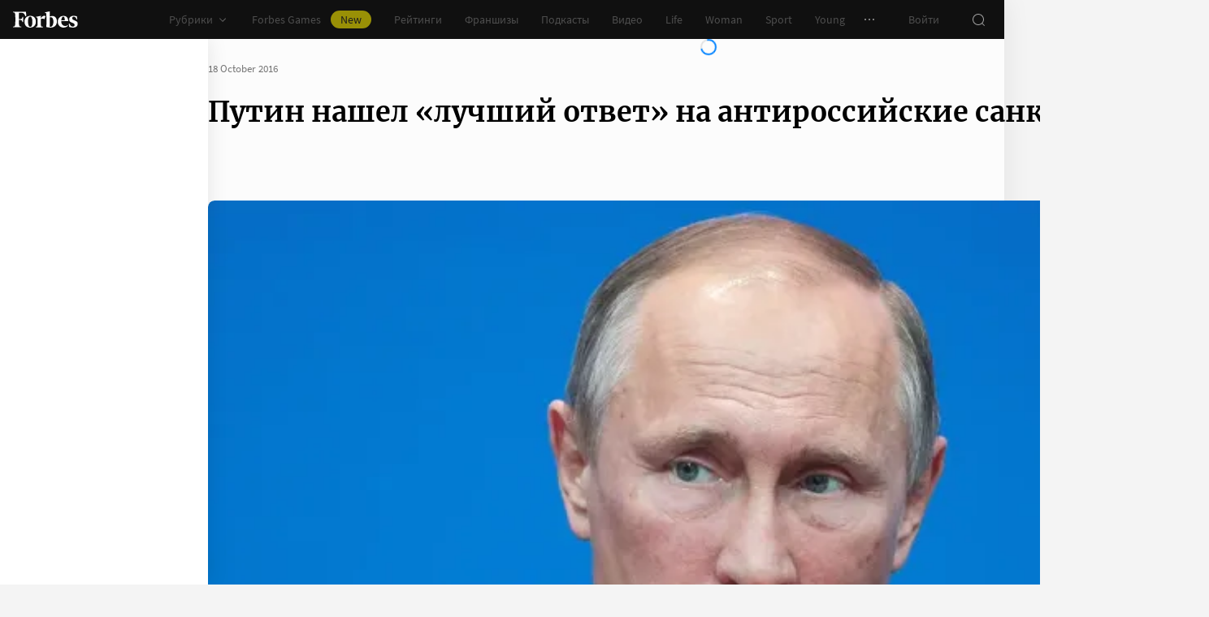

--- FILE ---
content_type: text/css
request_url: https://cdn.forbes.ru/_nuxt/article-rating.B2ok85h_.css
body_size: 4393
content:
.c-dDX{animation:_79fk9 1.25s linear infinite}@keyframes _79fk9{0%{opacity:1}65%{opacity:1}66%{opacity:0}to{opacity:0}}._4TTP8{animation:Gffw5 1.25s linear infinite}@keyframes Gffw5{0%{opacity:0}21%{opacity:0}22%{opacity:1}65%{opacity:1}66%{opacity:0}to{opacity:0}}.gjfYK{animation:H74RX 1.25s linear infinite}@keyframes H74RX{0%{opacity:0}43%{opacity:0}44%{opacity:1}65%{opacity:1}66%{opacity:0}to{opacity:0}}@media screen and (min-width:768px){.Dmzk1{background:#fff;border:1px solid #e2e2e2;border-radius:8px;padding:32px}}@media screen and (min-width:1552px){.Dmzk1{padding:40px 88px 40px 72px}}.Iqyg0{padding:0 8px}@media screen and (min-width:400px){.Iqyg0{padding:0 16px}}@media screen and (min-width:768px){.Iqyg0{padding:0}}.Iqyg0.k2vO5{margin:0 -16px;padding:0}@media screen and (min-width:768px){.Iqyg0.k2vO5{margin:0}}._7P-Ap{background:#181716;border-radius:8px;margin:8px 0;padding:16px 8px 16px 16px}@media screen and (min-width:400px){._7P-Ap{margin:16px 0 8px}}@media screen and (min-width:768px){._7P-Ap{background:transparent;border-radius:0;margin:0;padding:0}}.k2vO5 ._7P-Ap{border-radius:0}.gjJc2{align-items:center;display:flex;justify-content:space-between;padding-bottom:10px}.z-SWW{color:#0082ff;cursor:pointer;font-size:13px;line-height:20px;text-decoration:none;transition:color .2s}.z-SWW:active{-webkit-tap-highlight-color:rgba(0,0,0,0);color:#006ee1}@media(any-hover:hover){.z-SWW:hover{color:#006ee1}}.Iqyg0 ._7P-Ap .zmGuo{padding:0}.Le2O6{color:#fff;font-family:Merriweather,serif;font-size:26px;font-weight:700;line-height:30px;margin:0}@media screen and (min-width:768px){.Le2O6{color:#2d2d2d;font-size:48px;line-height:48px}}.UBoaM{align-items:center;display:flex;gap:20px;margin-top:24px;position:relative}@media screen and (min-width:768px){.UBoaM{margin-bottom:16px;margin-top:40px}}.acjo4{align-self:stretch}.pxw4n{display:flex;flex:1 0 auto;justify-content:flex-end}.Um8S4{height:40px;left:0;position:absolute;top:-4px;width:calc(100% - 40px);z-index:1}@media screen and (min-width:768px){.Um8S4{height:32px;position:static;width:200px}}.EM44Q{align-items:center;display:flex;height:40px;width:100%}@media screen and (min-width:768px){.EM44Q{height:32px}}.d-18q{border:1px solid transparent;border-radius:4px;caret-color:#0082ff;flex:1;font-size:13px;height:100%;line-height:24px;outline:0;padding:8px 16px;width:100%}@media screen and (min-width:768px){.d-18q{border-radius:4px 0 0 4px;padding-bottom:4px;padding-top:4px}.d-18q::-moz-placeholder{color:#767676}.d-18q::placeholder{color:#767676}}.k2vO5 .d-18q{background-color:#f4f4f4;border-color:#f4f4f4;color:#2d2d2d}.k2vO5 .d-18q::-moz-placeholder{color:#767676}.k2vO5 .d-18q::placeholder{color:#767676}@media screen and (min-width:768px){.k2vO5 .d-18q{background-color:#fff;border-color:#e2e2e2 transparent #e2e2e2 #e2e2e2;color:#2d2d2d}}.Iqyg0:not(.k2vO5) .d-18q{background-color:#2d2d2d;border-color:#2d2d2d;color:#fff}.Iqyg0:not(.k2vO5) .d-18q::-moz-placeholder{color:#989898}.Iqyg0:not(.k2vO5) .d-18q::placeholder{color:#989898}@media screen and (min-width:768px){.Iqyg0:not(.k2vO5) .d-18q{background-color:#fff;border-color:#e2e2e2 transparent #e2e2e2 #e2e2e2;color:#2d2d2d}}.hconq{display:none}@media screen and (min-width:768px){.hconq{align-items:center;background-color:#fff;border:1px solid #e2e2e2;border-left:0;border-radius:0 4px 4px 0;color:#767676;display:flex;flex-shrink:0;height:32px;justify-content:center;margin:0;outline:0;padding:0;width:48px}}.aLVUZ{min-height:300px;position:relative;-webkit-user-select:none;-moz-user-select:none;user-select:none}.NMc0J{display:flex;flex-direction:column;height:292px;justify-content:center;left:0;position:absolute;top:0;width:100%}@media screen and (min-width:768px){.NMc0J{height:300px}}.CE-yc{background:#fff;border:1px solid #e2e2e2;border-radius:8px;box-shadow:0 2px 14px #0000000f;font-size:16px;height:292px;line-height:24px;margin:0 0 8px;padding:32px 40px;text-align:center;width:100%}@media screen and (min-width:768px){.CE-yc{font-size:18px;height:300px;line-height:32px;margin:0;padding:32px;width:100%}}.Iqyg0 .o1-yT{margin:16px 0 0;padding:0}@media screen and (min-width:768px){.Iqyg0 .o1-yT{color:#232323;margin-top:26px}}.Iqyg0 .o1-yT [data-type=paragraph] p{font-size:15px;line-height:22px}@media screen and (min-width:768px){.Iqyg0 .o1-yT [data-type=paragraph] p{font-size:18px;line-height:24px}}@media screen and (max-width:400px){.Iqyg0 .o1-yT [data-type=list-slider]{margin-inline:-8px}}.KjyZe{align-items:center;display:flex;justify-content:center}.KjyZe path{color:#e2e2e2;transition:color .3s}.KjyZe.lqvIK path:nth-child(2),.KjyZe.q3PrO path:first-child{color:#2d2d2d}.k0Ws5{display:inline;position:relative}.DQclL{color:#0082ff;text-decoration:none;transition:color .2s}.DQclL:active{-webkit-tap-highlight-color:rgba(0,0,0,0);color:#006ee1}@media(any-hover:hover){.DQclL:hover{color:#006ee1}}.DQclL{cursor:pointer;white-space:nowrap}.jCNP-{display:flex;flex-direction:column}._9nq7J{background-color:#18171680;height:calc(var(--vh, 1vh)*100);top:0;z-index:2}._9nq7J,.yuoiy{left:0;position:fixed;width:100%}.yuoiy{background-color:#181716;border-radius:16px 16px 0 0;bottom:0;color:#fff;display:block;padding:16px;z-index:1000001}@media screen and (min-width:768px){.yuoiy{border-radius:8px;bottom:calc(100% + 3px);left:-16px;position:absolute;width:312px}}.XH2p-{align-items:center;display:flex;margin:0 0 24px}@media screen and (min-width:768px){.XH2p-{margin-bottom:16px}}.Av4yR{border:1px solid #232323;border-radius:100%;flex-shrink:0;height:56px;margin-right:16px;-o-object-fit:cover;object-fit:cover;width:56px}.Av4yR img{height:100%!important}._59uE6{display:block;font-size:20px;font-weight:700;line-height:32px}.gg5ks{color:#989898;font-size:13px;line-height:16px}.ZPz1f{position:absolute;right:8px;top:8px}.LKULj{display:flex;font-size:16px;justify-content:space-between;line-height:24px;margin:0 0 16px}@media screen and (min-width:768px){.LKULj{font-size:14px;margin-bottom:8px}}.ajcn4{color:#989898;font-weight:700;margin-left:16px}._2m8Md{width:100%}._2m8Md,.qIFnq{margin:16px 0 0}.k0Ws5 small{font-size:13px;font-weight:400;line-height:22px}.Jlex-{margin:0;padding:0}.rXExA{min-height:300px;position:relative;-webkit-user-select:none;-moz-user-select:none;user-select:none}.dgvoa{background:#fff;border:1px solid #e2e2e2;border-radius:8px;box-shadow:0 2px 14px #0000000f;font-size:16px;height:292px;line-height:24px;margin:0 0 8px;padding:32px 40px;text-align:center;width:100%}@media screen and (min-width:768px){.dgvoa{font-size:18px;height:300px;line-height:32px;margin:0;padding:32px;width:100%}}._-3ccp{background:#fff;border:1px solid #e2e2e2;border-radius:8px;color:#767676;display:flex;flex-flow:wrap;font-size:13px;gap:8px 16px;line-height:24px;margin:8px 0;padding:8px 16px}@media screen and (min-width:1024px){._-3ccp{flex-wrap:nowrap;gap:12px;justify-content:space-between}.b6EEQ{align-items:center;display:flex;flex-basis:56px;gap:12px;justify-content:flex-start}.b6EEQ:first-child{flex-basis:36px}.b6EEQ:nth-child(2){flex-basis:188px;flex-grow:1}}.OrxVd{align-items:center;display:flex}.OrxVd span{flex:1}.OrxVd svg{margin-left:4px}.OrxVd.j28XQ{cursor:pointer;transition:opacity .3s}.OrxVd.j28XQ:active{-webkit-tap-highlight-color:rgba(0,0,0,0);opacity:.7}@media(any-hover:hover){.OrxVd.j28XQ:hover{opacity:.7}}.XewRM{align-items:center;display:flex;padding:8px 16px}.XewRM:first-of-type{border-top-left-radius:inherit;border-top-right-radius:inherit}.XewRM:last-of-type{border-bottom-left-radius:inherit;border-bottom-right-radius:inherit}@media screen and (min-width:1024px){.XewRM{border:1px solid #e2e2e2;border-radius:8px;margin:8px 0}.XewRM:active{-webkit-tap-highlight-color:rgba(0,0,0,0);box-shadow:0 4px 16px #0000001a}}@media screen and (min-width:1024px)and (any-hover:hover){.XewRM:hover{box-shadow:0 4px 16px #0000001a}}.XewRM{background:#fff;color:#767676;font-size:13px;line-height:16px}._4EJkj{display:flex;flex:0 0 35%;-webkit-hyphens:auto;hyphens:auto;justify-content:flex-end;min-width:0;padding-right:32px;text-align:right}@media screen and (min-width:1024px){._4EJkj{align-items:center;flex-basis:20%;padding-right:16px}}._4EJkj:first-child{flex:1 1 65%;justify-content:flex-start;padding-right:16px;text-align:left}@media screen and (min-width:1024px){._4EJkj:first-child{flex-basis:40%}._4EJkj:last-child{padding-right:0}}._4EJkj{position:relative}._5JWNl ._4EJkj{flex:0 0 25%}._5JWNl ._4EJkj:first-child{flex:0 0 32px;padding-right:0}@media screen and (min-width:1024px){._5JWNl ._4EJkj:first-child{flex:0 0 48px}}._5JWNl ._4EJkj:nth-child(2){flex:1;-webkit-hyphens:none;hyphens:none;justify-content:flex-start;text-align:left}.G29k4{align-items:center;display:flex}.G29k4 span{flex:1}.G29k4 svg{margin-left:4px}.G29k4._1ZZ9z{cursor:pointer;transition:opacity .3s}.G29k4._1ZZ9z:active{-webkit-tap-highlight-color:rgba(0,0,0,0);opacity:.7}@media(any-hover:hover){.G29k4._1ZZ9z:hover{opacity:.7}}.bibts{background-color:#fff;display:grid;grid-template-columns:repeat(5,auto);justify-content:space-between;padding:16px;position:relative;row-gap:12px}@media screen and (min-width:1024px){.bibts{border:1px solid #e2e2e2;border-radius:8px;display:flex;gap:12px;margin:8px 0}.bibts:active{-webkit-tap-highlight-color:rgba(0,0,0,0);box-shadow:0 4px 16px #0000001a}}@media screen and (min-width:1024px)and (any-hover:hover){.bibts:hover{box-shadow:0 4px 16px #0000001a}}.bibts:first-of-type{border-top-left-radius:inherit;border-top-right-radius:inherit}.bibts:last-of-type{border-bottom-left-radius:inherit;border-bottom-right-radius:inherit}.bibts:not(:last-of-type):after{background-color:#e2e2e2;bottom:0;content:"";height:1px;left:16px;position:absolute;width:calc(100% - 32px)}@media screen and (min-width:1024px){.bibts:not(:last-of-type):after{content:unset}}.N43ei{align-items:center;color:#767676;display:flex;font-size:16px;font-weight:700;gap:6px;line-height:20px}.N43ei.MfNNU{justify-content:center}@media screen and (min-width:1024px){.N43ei.MfNNU{justify-content:flex-start}}.N43ei.MfNNU:first-of-type{justify-content:flex-start}.N43ei.MfNNU:last-of-type{justify-content:flex-end}@media screen and (min-width:1024px){.N43ei.MfNNU:last-of-type{justify-content:flex-start}}.N43ei.GXW-r{grid-column:1/1;grid-row:1/1}.N43ei.rRfk8{grid-column:1/-1;grid-row:1/1;padding-left:40px}.N43ei.GXW-r,.N43ei.rRfk8,.N43ei:last-child{color:#232323}@media screen and (min-width:1024px){.N43ei.GXW-r,.N43ei.rRfk8,.N43ei:last-child{grid-column:unset;grid-row:unset;padding:unset}.N43ei{align-items:center;display:flex;flex-basis:56px;gap:12px;justify-content:flex-start}.N43ei:first-child{flex-basis:36px}.N43ei:nth-child(2){flex-basis:188px;flex-grow:1}}._3z7Ic{font-weight:400}@media screen and (min-width:1024px){._3z7Ic{display:none}}.kYMX7{align-items:center;display:flex;gap:16px;justify-content:center}.Ne0Gt{flex-shrink:0;height:24px;width:32px}.Ne0Gt:after{content:none}.Ne0Gt img{-o-object-fit:contain;object-fit:contain}.g--Hq{margin:0;padding:0 16px 32px}@media screen and (min-width:1024px){.g--Hq{background:#232323;border-radius:8px;min-width:250px;padding:24px 16px;text-align:left}}.lhqDv{color:#989898;font-size:14px;font-weight:400;line-height:24px;padding-top:16px}.lhqDv:after{content:":"}.lhqDv:first-of-type{padding-top:0}._7UNAx{border-bottom:1px solid #2d2d2d;color:#fff;font-family:Merriweather,serif;font-size:18px;font-weight:700;line-height:28px;margin:0;padding-bottom:16px}@media screen and (min-width:1024px){._7UNAx{border:0;line-height:22px;padding:0}}.px-h5{font-weight:400;margin-top:24px}.eU-9S{align-items:center;display:flex;padding:8px 16px}.eU-9S:first-of-type{border-top-left-radius:inherit;border-top-right-radius:inherit}.eU-9S:last-of-type{border-bottom-left-radius:inherit;border-bottom-right-radius:inherit}@media screen and (min-width:1024px){.eU-9S{border:1px solid #e2e2e2;border-radius:8px;margin:8px 0}.eU-9S:active{-webkit-tap-highlight-color:rgba(0,0,0,0);box-shadow:0 4px 16px #0000001a}}@media screen and (min-width:1024px)and (any-hover:hover){.eU-9S:hover{box-shadow:0 4px 16px #0000001a}}.eU-9S{align-items:flex-start;background-color:#fff;color:#2d2d2d;flex-direction:column;padding:0;transition:box-shadow .3s}.YZEu4{cursor:default;display:flex;font-size:16px;font-weight:700;line-height:20px;padding:24px 16px 20px;position:relative;width:100%}@media screen and (min-width:1024px){.YZEu4{font-size:18px;line-height:22px;padding-top:16px}.yqz-3 .YZEu4{padding-top:24px}}.qQYYA{display:flex;flex:0 0 35%;-webkit-hyphens:auto;hyphens:auto;justify-content:flex-end;min-width:0;padding-right:32px;text-align:right}@media screen and (min-width:1024px){.qQYYA{align-items:center;flex-basis:20%;padding-right:16px}}.qQYYA:first-child{flex:1 1 65%;justify-content:flex-start;padding-right:16px;text-align:left}@media screen and (min-width:1024px){.qQYYA:first-child{flex-basis:40%}.qQYYA:last-child{padding-right:0}}.LRba7 .qQYYA{flex:0 0 25%}.LRba7 .qQYYA:first-child{flex:0 0 32px;padding-right:0}@media screen and (min-width:1024px){.LRba7 .qQYYA:first-child{flex:0 0 48px}}.LRba7 .qQYYA:nth-child(2){flex:1;-webkit-hyphens:none;hyphens:none;justify-content:flex-start;text-align:left}@media screen and (min-width:1024px){.yqz-3 .qQYYA{align-items:flex-start}}.eU-9S:not(:last-of-type) .YZEu4:after{background-color:#e2e2e2;bottom:0;content:"";height:1px;left:16px;position:absolute;width:calc(100% - 32px)}@media screen and (min-width:1024px){.eU-9S:not(:last-of-type) .YZEu4:after{content:unset}}._8kHkE{color:#232323;font-family:Merriweather,serif;font-size:16px;font-weight:700;line-height:20px;transition:transform .3s,opacity .3s}._8kHkE small{color:#767676;font-family:Source Sans Pro,sans-serif;font-size:14px;font-weight:400;line-height:22px}.qQYYA:first-child ._8kHkE{font-size:18px;line-height:24px}@media screen and (min-width:1024px){.qQYYA:first-child ._8kHkE:after{content:"."}}.sQpLX{color:#232323;font-family:Merriweather,serif;font-size:16px;font-weight:700;line-height:20px;margin-bottom:4px}.sQpLX small{font-size:13px;font-weight:400;line-height:22px}@media screen and (min-width:1024px){.sQpLX small{font-size:14px;line-height:20px}}._6C8cB{color:#767676;font-size:14px;font-weight:400;line-height:18px;margin-bottom:12px;transition:transform .3s,opacity .3s}._6C8cB:first-letter{text-transform:uppercase}@media screen and (min-width:1024px){._6C8cB{font-size:14px;line-height:18px;margin-bottom:0}}.LKNzU{color:#232323;font-family:Merriweather,serif;font-size:20px;font-weight:700;line-height:24px}.LKNzU small{font-family:Source Sans Pro,sans-serif;font-size:14px;line-height:10px}.LKNzU small,._89SNS{color:#767676;font-weight:400}._89SNS{border-top:1px dashed #c3c3c3;font-size:13px;line-height:17px;margin-top:16px;padding-top:16px}._89SNS span{color:#151515;display:block;font-size:14px;line-height:16px;margin-top:4px}.eU-9S .QRCab{color:#767676;display:flex;height:100%;justify-content:center;padding-top:24px;position:absolute;right:0;top:0;width:48px}.rLphF{font-weight:400;position:absolute;right:16px;transition:opacity .3s,visibility .3s;z-index:5}.rLphF:hover~._8kHkE{opacity:0}@media screen and (min-width:1024px){.yqz-3 .rLphF{top:16px}}._9BJ0z{background-color:#f4f4f4}@media screen and (min-width:1024px){.eU-9S.-v-bD:hover .qQYYA:last-of-type ._8kHkE{opacity:0}}.K9sz2{color:#767676;position:absolute;right:16px;top:25px;transform:rotate(-90deg)}a.Xt-7b{color:#2d2d2d;display:flex}a.Xt-7b:active{-webkit-tap-highlight-color:rgba(0,0,0,0);color:#2d2d2d}@media(any-hover:hover){a.Xt-7b:hover{color:#2d2d2d}}@media screen and (min-width:1024px){a.Xt-7b{align-items:center}.yqz-3 a.Xt-7b{align-items:flex-start;width:100%}}.u4kVn{border-radius:50%;flex-shrink:0;height:56px;margin-right:16px;margin-top:-8px;transition:opacity .3s;width:56px}@media screen and (min-width:1024px){.u4kVn{height:48px;margin-top:0;width:48px}.yqz-3 .u4kVn{margin-top:-8px}}.q2Gb5{display:flex;flex-direction:column;min-width:0}@media screen and (min-width:1024px){.yqz-3 .q2Gb5{width:100%}}.R6tch{border-radius:inherit}._5mgLg{-webkit-hyphens:manual;hyphens:manual}.ZA-1r{background:#fff;border:1px solid #e2e2e2;border-bottom:0;border-radius:8px 8px 0 0;color:#2d2d2d;font-family:Merriweather,serif;font-size:20px;font-weight:700;line-height:28px;padding:24px 16px;position:relative}@media screen and (min-width:1024px){.ZA-1r{background:transparent;border:0;border-radius:0;font-size:30px;line-height:38px;margin-bottom:32px;padding:0}}.ZA-1r:first-letter{text-transform:uppercase}.ZA-1r:after{background-color:#e2e2e2;bottom:0;content:"";height:1px;left:16px;position:absolute;width:calc(100% - 32px)}@media screen and (min-width:1024px){.ZA-1r:after{content:unset}}.D8P-l{top:-1px}.D8P-l,.W0Zz1{position:sticky}.W0Zz1{top:96px;transition:box-shadow .2s;z-index:1}@media screen and (min-width:1024px){.W0Zz1{border-radius:8px}}@media screen and (min-width:1236px){.W0Zz1{top:56px}}._3aXcp ._34ly8{box-shadow:0 4px 14px #0000001a}.ZRHYe{border:1px solid #e2e2e2;border-radius:8px}@media screen and (min-width:1024px){.ZRHYe{border:0}}.hwDh4 .ZRHYe{border-top:0;border-top-left-radius:0;border-top-right-radius:0}@media screen and (min-width:1024px){.hwDh4 .ZRHYe{border-radius:8px}}.-AD6X .ZRHYe{border-radius:0;border-width:0}@media screen and (min-width:1024px){.-AD6X .ZRHYe{border-radius:8px;border-width:1px}}.oF3DJ .ZRHYe{border-radius:8px;border-width:1px}.PYEu1{margin:32px 0 24px;text-align:center}.PYEu1>span{color:#f02d37}.ibN0E{align-items:center;display:flex;flex-direction:column;margin-bottom:24px;margin-top:16px;min-height:40px;position:relative}@media screen and (min-width:768px){.ibN0E{flex-direction:row;justify-content:flex-end}}.hwDh4 .ibN0E{margin:0;min-height:8px}@media screen and (min-width:768px){.hwDh4 .ibN0E{min-height:16px}}.-AD6X .ibN0E{margin-left:16px;margin-right:16px}@media screen and (min-width:768px){.-AD6X .ibN0E{margin-left:0;margin-right:0}}.ibN0E .vNjEy{margin-top:24px;order:2;position:relative;width:100%}@media screen and (min-width:768px){.ibN0E .vNjEy{left:50%;margin:0;position:absolute;top:0;transform:translate(-50%);width:auto}}._6Jqp5{background-color:#e2e2e2;border-radius:24px;color:#767676;font-size:14px;line-height:24px;margin:0 auto;padding:8px 16px;text-align:center}._6Jqp5 span{color:#000;font-weight:600}@media screen and (min-width:768px){._6Jqp5{margin:unset}}.tMxUV{align-items:center;display:flex;justify-content:space-between;width:100%}@media screen and (min-width:768px){.tMxUV{justify-content:center;width:unset}}.KWtaM{align-items:center;background-color:#fff;border-radius:50%;box-shadow:0 2px 10px #00000014;color:#767676;cursor:pointer;display:inline-flex;height:40px;justify-content:center;position:absolute;right:0;top:0;transition:background-color .3s,box-shadow .3s,color .3s;width:40px}.KWtaM svg{transform:rotate(180deg)}@media screen and (min-width:768px){.KWtaM{margin-right:16px;order:-1;position:unset}}.KWtaM:active{-webkit-tap-highlight-color:rgba(0,0,0,0);background-color:#e2e2e2;box-shadow:none;color:#181716}@media(any-hover:hover){.KWtaM:hover{background-color:#e2e2e2;box-shadow:none;color:#181716}}.RfjW1{display:block;position:relative}.bzY50:first-child{margin-top:8px}@media screen and (min-width:1024px){.bzY50{padding-top:40px}.bzY50:first-child{border-top:1px solid #e2e2e2;margin-top:0}}.SM1mR{align-items:center;background-color:#fff;border-radius:50%;box-shadow:0 2px 10px #00000014;color:#767676;cursor:pointer;display:inline-flex;height:48px;justify-content:center;left:calc(100% - 48px);margin:8px 0 16px;position:relative;transition:background-color .3s,box-shadow .3s,color .3s;width:48px}.SM1mR svg{transform:scale(1.25) rotate(180deg)}@media screen and (min-width:768px){.SM1mR{height:40px;left:calc(100% - 40px);margin:0;width:40px}}.SM1mR:active{-webkit-tap-highlight-color:rgba(0,0,0,0);background-color:#e2e2e2;box-shadow:none;color:#181716}@media(any-hover:hover){.SM1mR:hover{background-color:#e2e2e2;box-shadow:none;color:#181716}}.fJbzs{align-items:center;display:flex;padding:8px 16px}.fJbzs:first-of-type{border-top-left-radius:inherit;border-top-right-radius:inherit}.fJbzs:last-of-type{border-bottom-left-radius:inherit;border-bottom-right-radius:inherit}@media screen and (min-width:1024px){.fJbzs{border:1px solid #e2e2e2;border-radius:8px;margin:8px 0}.fJbzs:active{-webkit-tap-highlight-color:rgba(0,0,0,0);box-shadow:0 4px 16px #0000001a}}@media screen and (min-width:1024px)and (any-hover:hover){.fJbzs:hover{box-shadow:0 4px 16px #0000001a}}.fJbzs{align-items:flex-start;background-color:#fff;flex-direction:column;padding:0;transition:box-shadow .3s}.Dl1KC,.fJbzs{position:relative}.Dl1KC{cursor:pointer;display:flex;font-size:16px;font-weight:700;line-height:24px;padding:16px;width:100%}.fJbzs small{font-size:13px;font-weight:400;line-height:22px}.fKgr0{display:flex;flex:0 0 35%;-webkit-hyphens:auto;hyphens:auto;justify-content:flex-end;min-width:0;padding-right:32px;text-align:right}@media screen and (min-width:1024px){.fKgr0{align-items:center;flex-basis:20%;padding-right:16px}}.fKgr0:first-child{flex:1 1 65%;justify-content:flex-start;padding-right:16px;text-align:left}@media screen and (min-width:1024px){.fKgr0:first-child{flex-basis:40%}.fKgr0:last-child{padding-right:0}}.fJbzs:not(:last-of-type) .Dl1KC:after{background-color:#e2e2e2;bottom:0;content:"";height:1px;left:16px;position:absolute;width:calc(100% - 32px)}@media screen and (min-width:1024px){.fJbzs:not(:last-of-type) .Dl1KC:after{content:unset}}.fJbzs.yd1pB .Dl1KC:after{content:unset}.Hft5b{-webkit-line-clamp:2;-webkit-box-orient:vertical;display:block;display:-webkit-box;max-height:48px;overflow:hidden}.Hft5b,.Lh4Mg{transition:transform .3s,opacity .3s}.Lh4Mg{color:#767676}.bIZ1y{border-radius:50%;flex-shrink:0;height:56px;margin-right:16px;transition:opacity .3s;width:56px}@media screen and (min-width:1024px){.bIZ1y{height:48px;width:48px}}.gllJr{font-weight:400;position:absolute;right:8px;top:50%;transform:translateY(-50%);transition:opacity .3s,visibility .3s}.gllJr:hover~.Hft5b{opacity:0}@media screen and (min-width:1024px){.gllJr{visibility:hidden}.fJbzs:hover .fKgr0:last-of-type .Hft5b,.gllJr{opacity:0}.fJbzs:hover .gllJr{opacity:1;visibility:visible}}.VUTHk svg{transition:transform .3s}.SSCY3{display:grid;font-size:15px;gap:16px 24px;grid-template-columns:repeat(2,1fr);line-height:22px;padding:16px 0}.SSCY3 span:nth-child(2n){color:#989898;font-weight:700}._3JKg1{color:#0082ff;cursor:pointer;text-decoration:none;transition:color .2s}._3JKg1:active{-webkit-tap-highlight-color:rgba(0,0,0,0);color:#006ee1}@media(any-hover:hover){._3JKg1:hover{color:#006ee1}}._3JKg1{align-items:center;display:inline-flex;font-size:16px;line-height:24px;margin:16px 0}._3JKg1 svg{margin-left:4px;transform:rotate(-90deg)}.nYJzi{align-items:center;display:flex}.cdmnz{min-width:0;padding-right:16px}._7xHJM,.cdmnz{display:flex;flex-direction:column}._7xHJM{width:100%}@media screen and (min-width:1024px){._7xHJM{flex-direction:row}}.z8P9-{bottom:8px;opacity:0;position:absolute;right:8px;transform:rotate(180deg);transition:opacity .3s,visibility .3s;visibility:hidden}.fJbzs.yd1pB{z-index:2}.fJbzs.yd1pB .bIZ1y{opacity:0}.fJbzs.yd1pB .fKgr0 .nYJzi .Hft5b,.fJbzs.yd1pB .fKgr0 .nYJzi .Lh4Mg{transform:translate(-64px)}.fJbzs.yd1pB .VUTHk svg{transform:rotate(180deg)}@media screen and (min-width:1024px){.fJbzs.yd1pB .fKgr0:last-of-type .Hft5b{opacity:1!important}.fJbzs.yd1pB .gllJr{opacity:0;visibility:hidden}.fJbzs.yd1pB .z8P9-{opacity:1;visibility:visible}}.q-RJm{border-radius:4px;display:flex;width:100%}@media screen and (min-width:1024px){.q-RJm{height:152px;width:152px}}.h6TcU{border-bottom:1px solid #e2e2e2;border-top:1px solid #e2e2e2;display:grid;font-size:15px;font-weight:700;gap:16px 24px;grid-template-columns:repeat(2,1fr);line-height:22px;margin-bottom:32px;margin-top:24px;padding:24px 0;text-align:right}.h6TcU span:nth-child(odd){color:#989898;font-weight:400;text-align:left}@media screen and (min-width:1024px){.h6TcU{grid-template-columns:auto 1fr;margin-top:0;padding:32px 0;text-align:left}}.fJbzs ._0waN9{flex:1;padding-left:0}.iVdAB{align-items:flex-start;background-color:#fff;box-shadow:0 2px 14px #0000000f;display:flex;flex-direction:column;padding:16px;width:100%}@media screen and (min-width:1024px){.iVdAB{border-radius:8px;box-shadow:none;flex-direction:row;padding:0 16px 32px}}.mWCvc{flex:1}.WL3uW,.mWCvc{display:flex;flex-direction:column}.WL3uW{width:100%}@media screen and (min-width:1024px){.WL3uW{margin:0 24px 0 48px;top:108px;width:auto}}.-L-Vs{margin-top:16px}
